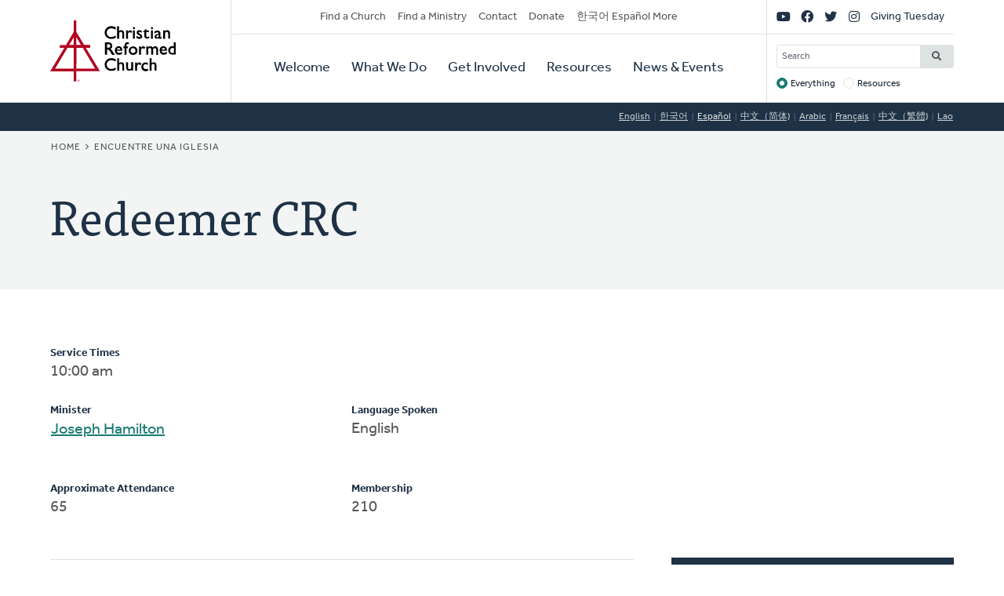

--- FILE ---
content_type: text/html; charset=UTF-8
request_url: https://www.crcna.org/churches/2143?language=es
body_size: 6836
content:


<!DOCTYPE html>
<html lang="es" prefix="og: https://ogp.me/ns#">
  <head>
    <meta charset="utf-8" />
<noscript><style>form.antibot * :not(.antibot-message) { display: none !important; }</style>
</noscript><style>/* @see https://github.com/aFarkas/lazysizes#broken-image-symbol */.js img.lazyload:not([src]) { visibility: hidden; }/* @see https://github.com/aFarkas/lazysizes#automatically-setting-the-sizes-attribute */.js img.lazyloaded[data-sizes=auto] { display: block; width: 100%; }</style>
<meta name="description" content="The Christian Reformed Church is a diverse family of healthy congregations, assemblies, and ministries expressing the good news of God’s kingdom that transforms lives and communities worldwide." />
<meta name="abstract" content="The Christian Reformed Church is a diverse family of healthy congregations, assemblies, and ministries expressing the good news of God’s kingdom that transforms lives and communities worldwide." />
<link rel="canonical" href="https://www.crcna.org/churches/2143?language=es" />
<meta property="og:site_name" content="Christian Reformed Church" />
<meta property="og:url" content="https://www.crcna.org/churches/2143?language=es" />
<meta property="og:title" content="Redeemer CRC" />
<meta name="Generator" content="Drupal 11 (https://www.drupal.org)" />
<meta name="MobileOptimized" content="width" />
<meta name="HandheldFriendly" content="true" />
<meta name="viewport" content="width=device-width, initial-scale=1.0" />
<link rel="icon" href="/themes/custom/crcna/favicon.ico" type="image/vnd.microsoft.icon" />

    <title>Redeemer CRC | Christian Reformed Church</title>
    <link rel="stylesheet" media="all" href="/sites/default/files/css/css_GmcDfPj4W-Lt_gOQbF1vOmSDqtEj7FimvmVIzZyAFuA.css?delta=0&amp;language=es&amp;theme=crcna&amp;include=eJxNyUsKgDAMRdENqVmOw_IaY_20jSQKunsFBzq7nMtqQoMdG3KHBWfDxhWUskbklt1fCDwdxlMY5zqIUcEW9WySasoS2IXefKrHLlZg6_9W_dgv36VQhMsN2aEwiA" />
<link rel="stylesheet" media="all" href="https://api.tiles.mapbox.com/mapbox-gl-js/v1.0.0/mapbox-gl.css" />
<link rel="stylesheet" media="all" href="/sites/default/files/css/css_9TyPgBlvPGcBNB6N1QZBBjzSishJe6tuBDK8SfXKUMQ.css?delta=2&amp;language=es&amp;theme=crcna&amp;include=eJxNyUsKgDAMRdENqVmOw_IaY_20jSQKunsFBzq7nMtqQoMdG3KHBWfDxhWUskbklt1fCDwdxlMY5zqIUcEW9WySasoS2IXefKrHLlZg6_9W_dgv36VQhMsN2aEwiA" />
<link rel="stylesheet" media="all" href="https://use.typekit.net/flm0bdx.css" />
<link rel="stylesheet" media="all" href="/sites/default/files/css/css_lgS7wPdMH1QJKFix13u4DPWORUV0s-ExqnBNQSOBJcY.css?delta=4&amp;language=es&amp;theme=crcna&amp;include=eJxNyUsKgDAMRdENqVmOw_IaY_20jSQKunsFBzq7nMtqQoMdG3KHBWfDxhWUskbklt1fCDwdxlMY5zqIUcEW9WySasoS2IXefKrHLlZg6_9W_dgv36VQhMsN2aEwiA" />

    <script type="application/json" data-drupal-selector="drupal-settings-json">{"path":{"baseUrl":"\/","pathPrefix":"","currentPath":"churches\/2143","currentPathIsAdmin":false,"isFront":false,"currentLanguage":"en","currentQuery":{"language":"es"}},"pluralDelimiter":"\u0003","suppressDeprecationErrors":true,"gtag":{"tagId":"","consentMode":false,"otherIds":[],"events":[],"additionalConfigInfo":[]},"ajaxPageState":{"libraries":"[base64]","theme":"crcna","theme_token":null},"ajaxTrustedUrl":{"\/crcna-search":true},"gtm":{"tagId":null,"settings":{"data_layer":"dataLayer","include_classes":false,"allowlist_classes":"","blocklist_classes":"","include_environment":false,"environment_id":"","environment_token":""},"tagIds":["GTM-NHZGPL6"]},"lazy":{"lazysizes":{"lazyClass":"lazyload","loadedClass":"lazyloaded","loadingClass":"lazyloading","preloadClass":"lazypreload","errorClass":"lazyerror","autosizesClass":"lazyautosizes","srcAttr":"data-src","srcsetAttr":"data-srcset","sizesAttr":"data-sizes","minSize":40,"customMedia":[],"init":true,"expFactor":1.5,"hFac":0.80000000000000004,"loadMode":2,"loadHidden":true,"ricTimeout":0,"throttleDelay":125,"plugins":{"native-loading":"native-loading\/ls.native-loading","unveilhooks":"unveilhooks\/ls.unveilhooks"}},"placeholderSrc":"","preferNative":false,"minified":true,"libraryPath":"\/libraries\/lazysizes"},"crcna_church_finder":{"mapbox_key":"pk.eyJ1IjoiY3JjbmEiLCJhIjoiY2ptbTFrOHRoMGVlbzNqcWNzdWdyM2thcCJ9.uCS0Lv5e_J7ct4jIWLaLaQ"},"googlePSE":{"language":"es","displayWatermark":0},"crcna_donations":{"cron_last":1768558573},"user":{"uid":0,"permissionsHash":"a7442bbe1027c7c2a9b821d69faa6bff9014fa7d02c9292d84138b515fb7a3d1"}}</script>
<script src="/sites/default/files/js/js_arK0-O0CzS_i1TzS2_i3XGb5xVpJVEJywuvbqq2rpUY.js?scope=header&amp;delta=0&amp;language=es&amp;theme=crcna&amp;include=eJxdjFEOgzAMQy_EluPsszKhlELaoDaTxk6_ImDS9mP52U64cAbxri6I9pDbXLuDeXoWntwY8-ALnZSwnvUQ6yrYiDUb2Fwvyks7gl0DzbCoudKoJZ1h9WhvyAraWLN3LJGXLqgGaVA9Hba5B8yXhPJtDYFCk3--Y8brN0yd4L3RLh909lhV"></script>
<script src="/modules/contrib/google_tag/js/gtag.js?t8fc0u"></script>
<script src="/modules/contrib/google_tag/js/gtm.js?t8fc0u"></script>

      </head>
  <body class="no-sidebar logged-out direction--ltr">
        <a href="#main-content" class="visually-hidden focusable" id="skip-to-main">
      Skip to main content
    </a>
    <noscript><iframe src="https://www.googletagmanager.com/ns.html?id=GTM-NHZGPL6"
                  height="0" width="0" style="display:none;visibility:hidden"></iframe></noscript>

      <div class="dialog-off-canvas-main-canvas" dir="ltr" data-off-canvas-main-canvas>
    

<div id="page"  class="page page-wrapper contained">

	<header role="banner" id="header" class="header">
		<div id="header">
			<div class="layout-container">
				<div class="header__branding">
					<a id="logo" name="Home" class="logo" href="https://www.crcna.org/?language=es">
						<span class="visually-hidden">Home</span>
					</a>
				</div>
				<div class="header__menus">

					<button id="toggle-search" class="toggle toggle--search" aria-controls="search" aria-expanded="false" aria-haspopup="menu">
						<i class="icon far fa-search" aria-hidden="true"></i>
						<div class="text">Search</div>
					</button>

					<div id="search" class="search">
						

  <div class="header-bottom-right-region">
    <div class="search-block-form google-cse block searchform" data-drupal-selector="search-block-form" id="block-searchform" role="search">
  
    
      <form action="/crcna-search" method="get" id="search-block-form" accept-charset="UTF-8" class="search-block-form">
  <div class="js-form-item form-item js-form-type-search form-item-keys js-form-item-keys form-no-label">
      <label for="edit-keys" class="visually-hidden">Search</label>
        <input title="Enter the terms you wish to search for." placeholder="Search" data-drupal-selector="edit-keys" type="search" id="edit-keys" name="keys" value="" size="15" maxlength="128" class="form-search" />

        </div>
<fieldset data-drupal-selector="edit-target" id="edit-target--wrapper" class="fieldgroup form-composite js-form-item form-item js-form-wrapper form-wrapper">
      <legend>
    <span class="fieldset-legend">Target</span>
  </legend>
  <div class="fieldset-wrapper">
                <div id="edit-target"><div class="js-form-item form-item js-form-type-radio form-item-target js-form-item-target">
        <input data-drupal-selector="edit-target-everything" type="radio" id="edit-target-everything" name="target" value="everything" checked="checked" class="form-radio" />

        <label for="edit-target-everything" class="option">Everything</label>
      </div>
<div class="js-form-item form-item js-form-type-radio form-item-target js-form-item-target">
        <input data-drupal-selector="edit-target-resources" type="radio" id="edit-target-resources" name="target" value="resources" class="form-radio" />

        <label for="edit-target-resources" class="option">Resources</label>
      </div>
</div>

          </div>
</fieldset>
<div data-drupal-selector="edit-actions" class="form-actions js-form-wrapper form-wrapper" id="edit-actions"><input data-drupal-selector="edit-submit" type="submit" id="edit-submit" value="Search" class="button js-form-submit form-submit" />
</div>

</form>

  </div>

  </div>

					</div>

					<button id="toggle-menu" class="toggle toggle--menu" aria-controls="mobile-menu" aria-expanded="false" aria-haspopup="menu">
						<i class="icon far fa-bars" aria-hidden="true"></i>
						<div class="text">Menu</div>
					</button>
											<div id="top-menu" class="top-menu">
							

  <div class="header-top-left-region">
    <nav role="navigation" aria-labelledby="block-secondarynavigation-menu" id="block-secondarynavigation" class="block secondarynavigation menu-block">
            
  <h2 class="visually-hidden" id="block-secondarynavigation-menu">Secondary Navigation</h2>
  

        
              <ul class="clearfix menu">
                    <li class="menu-item">
                  <a href="/churches?language=es" data-drupal-link-system-path="node/3588">Find a Church</a>
                        </li>
                <li class="menu-item">
                  <a href="/other/find-ministry?language=es" data-drupal-link-system-path="node/3589">Find a Ministry</a>
                        </li>
                <li class="menu-item">
                  <a href="/contact?language=es" data-drupal-link-system-path="node/3596">Contact</a>
                        </li>
                <li class="menu-item">
                  <a href="/donate?language=es" data-drupal-link-system-path="node/3595">Donate</a>
                        </li>
                <li class="menu-item">
                  <a href="/languages?language=es" data-drupal-link-system-path="node/3943389">한국어 Español More</a>
                        </li>
        </ul>
  


  </nav>

  </div>

						</div>

						<div id="mobile-menu" class="mobile-menu">
							<div class="main-menu">
								

  <div class="header-bottom-left-region">
    <nav role="navigation" aria-labelledby="block-primarynavigation-menu" id="block-primarynavigation" class="block primarynavigation menu-block">
            
  <h2 class="visually-hidden" id="block-primarynavigation-menu">Primary Navigation</h2>
  

        
              <ul class="clearfix menu">
                    <li class="menu-item">
                  <a href="/welcome?language=es" data-drupal-link-system-path="node/3590">Welcome</a>
                        </li>
                <li class="menu-item">
                  <a href="/ministries?language=es" data-drupal-link-system-path="node/3591">What We Do</a>
                        </li>
                <li class="menu-item">
                  <a href="/get-involved?language=es" data-drupal-link-system-path="node/3592">Get Involved</a>
                        </li>
                <li class="menu-item">
                  <a href="/resources?language=es" data-drupal-link-system-path="node/3593">Resources</a>
                        </li>
                <li class="menu-item">
                  <a href="/news-and-events?language=es" data-drupal-link-system-path="node/3594">News &amp; Events</a>
                        </li>
        </ul>
  


  </nav>

  </div>

							</div>
							<div class="social-menu">
								

  <div class="header-top-right-region">
    <nav role="navigation" aria-labelledby="block-sociallinks-menu" id="block-sociallinks" class="block sociallinks menu-block">
            
  <h2 class="visually-hidden" id="block-sociallinks-menu">Social Links</h2>
  

        
							<ul class="clearfix menu">
																	<li data-icon="fab fa-youtube" class="menu-item">
													<a href="http://youTube.com/crcna" class="has-icon">
								<i class="fab fa-youtube"></i>
								<span class="visually-hidden">YouTube</span>
							</a>
						
											</li>
														<li data-icon="fab fa-facebook" class="menu-item">
													<a href="https://www.facebook.com/crcna" class="has-icon">
								<i class="fab fa-facebook"></i>
								<span class="visually-hidden">Facebook</span>
							</a>
						
											</li>
														<li data-icon="fab fa-twitter" class="menu-item">
													<a href="https://twitter.com/crcna" class="has-icon">
								<i class="fab fa-twitter"></i>
								<span class="visually-hidden">Twitter</span>
							</a>
						
											</li>
														<li data-icon="fab fa-instagram" class="menu-item">
													<a href="https://www.instagram.com/crcna/" class="has-icon">
								<i class="fab fa-instagram"></i>
								<span class="visually-hidden">Instagram</span>
							</a>
						
											</li>
														<li class="menu-item">
													<a href="/givingtuesday?language=es" data-drupal-link-system-path="node/4485489">Giving Tuesday</a>
						
											</li>
							</ul>
			


  </nav>

  </div>

							</div>
						</div>
					
				</div>
			</div>
		</div>
	</header>

	

	<main role="main" class="content-main">
		<a id="main-content" tabindex="-1"></a>
		
					

  <div class="language-switcher-region">
    <div class="language-switcher-language-session block languageswitcher" id="block-languageswitcher" role="navigation">
  
    
      <ul class="links"><li data-drupal-link-query="{&quot;language&quot;:&quot;en&quot;}" data-drupal-link-system-path="churches/2143"><a href="/churches/2143?language=en" class="language-link" title="English" data-drupal-link-query="{&quot;language&quot;:&quot;en&quot;}" data-drupal-link-system-path="churches/2143">English</a></li><li data-drupal-link-query="{&quot;language&quot;:&quot;ko&quot;}" data-drupal-link-system-path="churches/2143"><a href="/churches/2143?language=ko" class="language-link" title="Korean" data-drupal-link-query="{&quot;language&quot;:&quot;ko&quot;}" data-drupal-link-system-path="churches/2143">한국어</a></li><li data-drupal-link-query="{&quot;language&quot;:&quot;es&quot;}" data-drupal-link-system-path="churches/2143" class="is-active" aria-current="page"><a href="/churches/2143?language=es" class="language-link session-active is-active" title="Spanish" data-drupal-link-query="{&quot;language&quot;:&quot;es&quot;}" data-drupal-link-system-path="churches/2143" aria-current="page">Español</a></li><li data-drupal-link-query="{&quot;language&quot;:&quot;zh-hans&quot;}" data-drupal-link-system-path="churches/2143"><a href="/churches/2143?language=zh-hans" class="language-link" title="Chinese, Simplified" data-drupal-link-query="{&quot;language&quot;:&quot;zh-hans&quot;}" data-drupal-link-system-path="churches/2143">中文（简体)</a></li><li data-drupal-link-query="{&quot;language&quot;:&quot;ar&quot;}" data-drupal-link-system-path="churches/2143"><a href="/churches/2143?language=ar" class="language-link" title="Arabic" data-drupal-link-query="{&quot;language&quot;:&quot;ar&quot;}" data-drupal-link-system-path="churches/2143">Arabic</a></li><li data-drupal-link-query="{&quot;language&quot;:&quot;fr&quot;}" data-drupal-link-system-path="churches/2143"><a href="/churches/2143?language=fr" class="language-link" title="French" data-drupal-link-query="{&quot;language&quot;:&quot;fr&quot;}" data-drupal-link-system-path="churches/2143">Français</a></li><li data-drupal-link-query="{&quot;language&quot;:&quot;zh-hant&quot;}" data-drupal-link-system-path="churches/2143"><a href="/churches/2143?language=zh-hant" class="language-link" title="Chinese, Traditional" data-drupal-link-query="{&quot;language&quot;:&quot;zh-hant&quot;}" data-drupal-link-system-path="churches/2143">中文（繁體)</a></li><li data-drupal-link-query="{&quot;language&quot;:&quot;lo&quot;}" data-drupal-link-system-path="churches/2143"><a href="/churches/2143?language=lo" class="language-link" title="Lao" data-drupal-link-query="{&quot;language&quot;:&quot;lo&quot;}" data-drupal-link-system-path="churches/2143">Lao</a></li></ul>
  </div>

  </div>

		
					<div class="highlighted">
				

  <div class="highlighted-region">
    <div id="block-crcna-breadcrumbs" class="block crcna-breadcrumbs">
  
    
        <nav role="navigation" aria-labelledby="system-breadcrumb" class="breadcrumb">
    <h2 id="system-breadcrumb" class="visually-hidden">Breadcrumb</h2>
    <ol>
          <li>
                  <a href="/?language=es">Home</a>
              </li>
          <li>
                  <a href="/churches?language=es">Encuentre una iglesia</a>
              </li>
        </ol>
  </nav>

  </div>
<div id="block-crcnabanner" class="block crcnabanner">
  
    
      
<div class="banner">
  <div class="banner__wrapper">

    <div class="banner__text">
      <div class="layout-container">
        <div class="text">
          <h1>Redeemer CRC</h1>
        </div>
      </div>
    </div>
  </div>

</div>

  </div>

  </div>

			</div>
		
		
		
					

  <div class="messages-region">
    <div data-drupal-messages-fallback class="hidden"></div>

  </div>

		
		<div class="main-content">
			<div class="layout-content">
				

  <div class="content-region">
    <div id="block-crcna-content" class="block crcna-content">
  
    
      

<article class="church is-active">
          <div class="church__sidebar">
      <div class="church__map">
        <div id="church-map" data-lat="42.986" data-lon="-82.3204" data-zoom="14"></div>
      </div>

      <div class="church__contact">
        <div id="church-contact" class="card dark">
          <div class="card__content">
            <h2 class="h5">Contact Info</h4>
            <p class="phone">
                              (519) 542-4202            </p>
            <p class="website">
                              <a href="http://redeemercrc.com" target="_blank">redeemercrc.com</a>
                            </p>
            <p class="website">
                              <a href="http://www.youtube.com/@RedeemerSarnia" target="_blank">Livestream</a>
                          </p>
            <p class="email">
                              <a href="/cdn-cgi/l/email-protection#8de4e3ebe2cdffe8e9e8e8e0e8ffeeffeea3eee2e0"><span class="__cf_email__" data-cfemail="432a2d252c0331262726262e26312031206d202c2e">[email&#160;protected]</span></a>
                            </p>
            <h2 class="h5">Church Address</h4>
            <p class="address">
                              5834 Blackwell Sideroad<br/>
                                          Sarnia,
              ON
              N7W 1A1<br/>
              <a href="https://maps.google.com?saddr=Current+Location&amp;daddr=5834 Blackwell Sideroad+Sarnia+ON+N7W 1A1" target="_blank" rel="nofollow">Get Directions</a>
            </p>

            <h2 class="h5">Mailing Address</h4>
            <p class="address">
                              Attn Cindy Benedictus<br/>
                            5834 Blackwell Sideroad<br/>
                            Sarnia,
              ON
              N7W 1A1
            </p>
          </div>
        </div>
      </div>
    </div>

    <div class="church__main">
      <div id="church-info">
                  <p>
            <strong>Service Times</strong>
            10:00 am</p>
                <div class="columns">
                    <div>
            <strong>Minister</strong>
                          <ul>
                                  <li>
                    <a href="/ministers/67434?language=es">Joseph
                      Hamilton</a>
                  </li>
                              </ul>
                      </div>
                      <div>
              <strong>Language Spoken</strong>
              <ul>
                                  <li>English</li>
                              </ul>
            </div>
                  </div>
        <div class="columns">
                      <p>
              <strong>Approximate Attendance</strong>
              65</p>
                                <p>
              <strong>Membership</strong>
              210</p>
                  </div>
        <hr/>
        <div class="columns padding-bottom">
          <p>
            <strong>Barrier Free Facility</strong>
            Partially</p>
          <p>
            <strong>Barrier Free Sound</strong>
            Yes</p>
          <p>
            <strong>Barrier Free Projection</strong>
            Yes</p>
          <p>
            <strong>Fragrance Free</strong>
            No</p>
          <p>
            <strong>Signing</strong>
            No</p>
          <p>
            <strong>Program with People with Intellectual Disabilities</strong>
            Yes</p>
          <p>
            <strong>Transportation For Disabled</strong>
            No</p>
        </div>
        <hr/>
        <div class="columns padding-bottom">
                      <p>
              <strong>Classis</strong>
              <a href="/classis/21?language=es">Classis Ontario Southwest</a>
            </p>
                                          <p>
              <strong>Church Clerk</strong>
                              Cindy Benedictus
                          </p>
                    <p>
            <strong>Church File</strong>
            #2143</p>
                      <p>
              <strong>Last Updated Year</strong>
              2025</p>
                                <p>
              <strong>Organized</strong>
              1970</p>
                    <p>
            <strong>Denominational Survey Year</strong>
            2028</p>

        </div>
                <p>
          <em>To update this info, ask your church office to send changes to
            <a href="/cdn-cgi/l/email-protection#59203c382b3b363632193a2b3a373877362b3e"><span class="__cf_email__" data-cfemail="83fae6e2f1e1ecece8c3e0f1e0ede2adecf1e4">[email&#160;protected]</span></a></em>
        </p>
      </div>

                    <hr/>
        <div id="church-past-ministers">
          <strong>Past Ministers</strong>
          <ul class="columns">
                          <li>
                                  <a href="/ministers/1228?language=es">
                                    Melle
                  Pool
                                    </a>
                                &nbsp;
                                            (1971-1977)
              </li>
                          <li>
                                  <a href="/ministers/821?language=es">
                                    John
                  Kerssies
                                    </a>
                                &nbsp;
                                            (1977-1985)
              </li>
                          <li>
                                  <a href="/ministers/1474?language=es">
                                    John
                  D. Suk
                                    </a>
                                &nbsp;
                                            (1985-1990)
              </li>
                          <li>
                                  <a href="/ministers/368?language=es">
                                    Kornelis
                  De Koning
                                    </a>
                                &nbsp;
                                            (1990-2001)
              </li>
                          <li>
                                  <a href="/ministers/1906?language=es">
                                    Jack
                  Westerhof
                                    </a>
                                &nbsp;
                                            (2001-2003)
              </li>
                          <li>
                                  <a href="/ministers/1220?language=es">
                                    James
                  R. Poelman
                                    </a>
                                &nbsp;
                                            (2003-2017)
              </li>
                      </ul>
        </div>
      
          </div>

  </article>

  </div>

  </div>

			</div>

					</div>
		
	</main>

	
	<footer role="contentinfo" id="footer" class="footer">
							<div class="footer__bottom">
				<div class="layout-container">
											<div class="footer__left">
							

  <div class="footer-left-region">
    <div id="block-crcnacopyright" class="block crcnacopyright">
  
    
      Unless otherwise noted, all content &copy; 2026 Christian Reformed Church in North America (CRCNA). All rights reserved.
  </div>
<nav role="navigation" aria-labelledby="block-footer-menu" id="block-footer" class="block footer menu-block">
            
  <h2 class="visually-hidden" id="block-footer-menu">Footer</h2>
  

        
              <ul class="clearfix menu">
                    <li class="menu-item">
                  <a href="https://www.crcna.org/sites/default/files/crcna_privacy_policy.pdf">Privacy Policy</a>
                        </li>
        </ul>
  


  </nav>

  </div>

						</div>
																<div class="footer__right">
							

  <div class="footer-right-region">
    <div id="block-crcnacontact" class="block crcnacontact">
  
    
      <div class="contact-container"><div class="contact-info"><a href="tel:800-272-5125" class="contact contact--phone">800-272-5125</a></div><div class="contact-info"><a href="/cdn-cgi/l/email-protection#41282f272e012233222f206f2e3326" class="contact contact--email"><span class="__cf_email__" data-cfemail="a3cacdc5cce3c0d1c0cdc28dccd1c4">[email&#160;protected]</span></a></div><div class="contact-info"><a href="https://support.crcna.org/hc/en-us/requests/new" class="contact contact--chat">Live Chat</a></div></div><div class="contact-link"><a href="/contact?language=es">See All Contact Info</a></div>
  </div>

  </div>

						</div>
																<div class="footer__middle">
							

  <div class="footer-middle-region">
    <nav role="navigation" aria-labelledby="block-getconnected-menu" id="block-getconnected" class="block getconnected menu-block">
      
  <h2 id="block-getconnected-menu">Get Connected</h2>
  

        
              <ul class="clearfix menu">
                    <li class="menu-item">
                  <a href="/news-and-events/crc-news-weekly-email?language=es" data-drupal-link-system-path="node/3619">Weekly Email</a>
                        </li>
                <li class="menu-item">
                  <a href="https://network.crcna.org/">The Network</a>
                        </li>
                <li class="menu-item">
                  <a href="https://www.facebook.com/crcna">Facebook</a>
                        </li>
                <li class="menu-item">
                  <a href="https://twitter.com/crcna">Twitter</a>
                        </li>
                <li class="menu-item">
                  <a href="https://www.instagram.com/crcna/">Instagram</a>
                        </li>
        </ul>
  


  </nav>
<nav role="navigation" aria-labelledby="block-getinvolved-menu" id="block-getinvolved" class="block getinvolved menu-block">
      
  <h2 id="block-getinvolved-menu">Get Involved</h2>
  

        
              <ul class="clearfix menu">
                    <li class="menu-item">
                  <a href="/church-finder">Find a Church</a>
                        </li>
                <li class="menu-item">
                  <a href="/other/find-ministry?language=es" data-drupal-link-system-path="node/3589">Find a Ministry</a>
                        </li>
                <li class="menu-item">
                  <a href="/donate?language=es" data-drupal-link-system-path="node/3595">Donate</a>
                        </li>
                <li class="menu-item">
                  <a href="/get-involved/volunteer?language=es" data-drupal-link-system-path="node/3606">Volunteer</a>
                        </li>
                <li class="menu-item">
                  <a href="/get-involved/careers?language=es" data-drupal-link-system-path="node/3607">Careers</a>
                        </li>
        </ul>
  


  </nav>
<nav role="navigation" aria-labelledby="block-quicklinks-menu" id="block-quicklinks" class="block quicklinks menu-block">
      
  <h2 id="block-quicklinks-menu">Quick Links</h2>
  

        
              <ul class="clearfix menu">
                    <li class="menu-item">
                  <a href="https://www.thebanner.org/">The Banner</a>
                        </li>
                <li class="menu-item">
                  <a href="https://crcna.wufoo.com/forms/qa6fexc1cq1rc8/">Address Change Form</a>
                        </li>
                <li class="menu-item">
                  <a href="/comment-guidelines?language=es" data-drupal-link-system-path="node/3943222">Comment Guidelines</a>
                        </li>
                <li class="menu-item">
                  <a href="/news-and-events/press-and-media-resources?language=es" data-drupal-link-system-path="node/3618">For the Media</a>
                        </li>
                <li class="menu-item">
                  <a href="/welcome/governance?language=es" data-drupal-link-system-path="node/3613">Governance</a>
                        </li>
        </ul>
  


  </nav>

  </div>

						</div>
									</div>
			</div>
			</footer>

</div>

  </div>

    
    <script data-cfasync="false" src="/cdn-cgi/scripts/5c5dd728/cloudflare-static/email-decode.min.js"></script><script src="/core/assets/vendor/jquery/jquery.min.js?v=4.0.0-rc.1"></script>
<script src="/sites/default/files/js/js_fbuwnMNXcVNe2qwfK0jWRm_SF8WuuZhqwIT59Kqnuo0.js?scope=footer&amp;delta=1&amp;language=es&amp;theme=crcna&amp;include=eJxdjFEOgzAMQy_EluPsszKhlELaoDaTxk6_ImDS9mP52U64cAbxri6I9pDbXLuDeXoWntwY8-ALnZSwnvUQ6yrYiDUb2Fwvyks7gl0DzbCoudKoJZ1h9WhvyAraWLN3LJGXLqgGaVA9Hba5B8yXhPJtDYFCk3--Y8brN0yd4L3RLh909lhV"></script>
<script src="https://kit.fontawesome.com/7b18199a46.js" crossorigin="anonymous"></script>
<script src="/sites/default/files/js/js_DQo9CFa4pH6rwEcoktPSz-YBrzU_403-RSjg9mNj9Is.js?scope=footer&amp;delta=3&amp;language=es&amp;theme=crcna&amp;include=eJxdjFEOgzAMQy_EluPsszKhlELaoDaTxk6_ImDS9mP52U64cAbxri6I9pDbXLuDeXoWntwY8-ALnZSwnvUQ6yrYiDUb2Fwvyks7gl0DzbCoudKoJZ1h9WhvyAraWLN3LJGXLqgGaVA9Hba5B8yXhPJtDYFCk3--Y8brN0yd4L3RLh909lhV"></script>
<script src="https://api.tiles.mapbox.com/mapbox-gl-js/v1.0.0/mapbox-gl.js"></script>
<script src="/sites/default/files/js/js_5JY0ExhWA4Q8Ji2562PRAId9B6Xp2YMHNiWsfaNwCWQ.js?scope=footer&amp;delta=5&amp;language=es&amp;theme=crcna&amp;include=eJxdjFEOgzAMQy_EluPsszKhlELaoDaTxk6_ImDS9mP52U64cAbxri6I9pDbXLuDeXoWntwY8-ALnZSwnvUQ6yrYiDUb2Fwvyks7gl0DzbCoudKoJZ1h9WhvyAraWLN3LJGXLqgGaVA9Hba5B8yXhPJtDYFCk3--Y8brN0yd4L3RLh909lhV"></script>

  </body>
</html>
